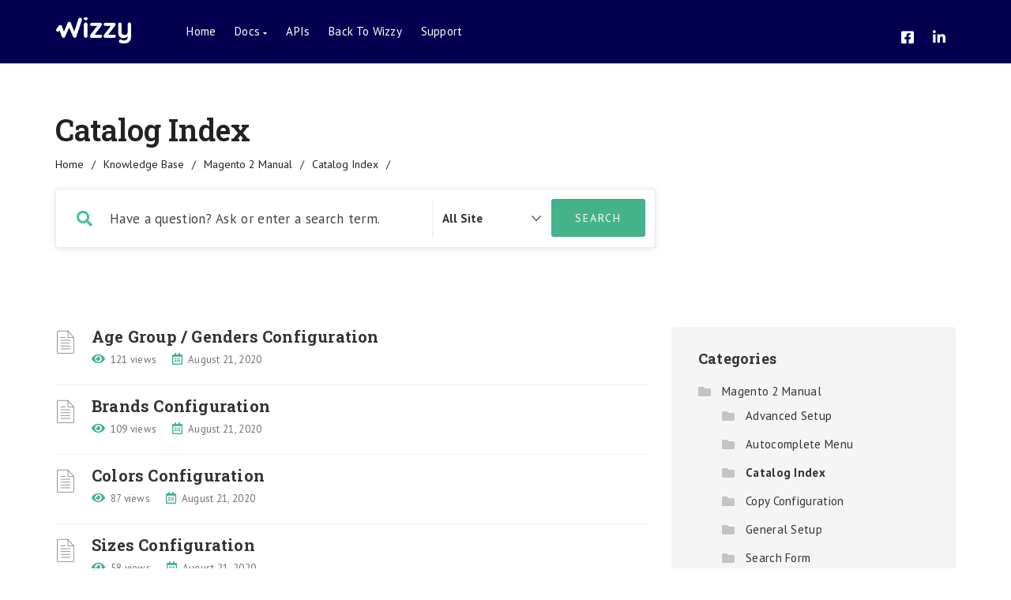

--- FILE ---
content_type: text/html; charset=UTF-8
request_url: https://wizzy.ai/user-docs/kb/magento-2-manual/catalog-index-configuration/
body_size: 11776
content:
<!DOCTYPE html>
<html lang="en-US" class="no-js">
<head>
<meta http-equiv="X-UA-Compatible" content="IE=9" />
<meta charset="UTF-8">
<meta name="viewport" content="width=device-width">
<link rel="profile" href="http://gmpg.org/xfn/11">
<link rel="pingback" href="https://wizzy.ai/user-docs/xmlrpc.php">

	<!-- This site is optimized with the Yoast SEO plugin v14.8 - https://yoast.com/wordpress/plugins/seo/ -->
	<title>Catalog Index Archives - Wizzy User Docs</title>
	<meta name="robots" content="index, follow" />
	<meta name="googlebot" content="index, follow, max-snippet:-1, max-image-preview:large, max-video-preview:-1" />
	<meta name="bingbot" content="index, follow, max-snippet:-1, max-image-preview:large, max-video-preview:-1" />
	<link rel="canonical" href="https://wizzy.ai/user-docs/kb/magento-2-manual/catalog-index-configuration/" />
	<meta property="og:locale" content="en_US" />
	<meta property="og:type" content="article" />
	<meta property="og:title" content="Catalog Index Archives - Wizzy User Docs" />
	<meta property="og:description" content="This step makes sure that the module indexes the data as per store requirements." />
	<meta property="og:url" content="https://wizzy.ai/user-docs/kb/magento-2-manual/catalog-index-configuration/" />
	<meta property="og:site_name" content="Wizzy User Docs" />
	<meta name="twitter:card" content="summary_large_image" />
	<script type="application/ld+json" class="yoast-schema-graph">{"@context":"https://schema.org","@graph":[{"@type":"WebSite","@id":"https://wizzy.ai/user-docs/#website","url":"https://wizzy.ai/user-docs/","name":"Wizzy User Docs","description":"Just another WordPress site","potentialAction":[{"@type":"SearchAction","target":"https://wizzy.ai/user-docs/?s={search_term_string}","query-input":"required name=search_term_string"}],"inLanguage":"en-US"},{"@type":"CollectionPage","@id":"https://wizzy.ai/user-docs/kb/magento-2-manual/catalog-index-configuration/#webpage","url":"https://wizzy.ai/user-docs/kb/magento-2-manual/catalog-index-configuration/","name":"Catalog Index Archives - Wizzy User Docs","isPartOf":{"@id":"https://wizzy.ai/user-docs/#website"},"inLanguage":"en-US","potentialAction":[{"@type":"ReadAction","target":["https://wizzy.ai/user-docs/kb/magento-2-manual/catalog-index-configuration/"]}]}]}</script>
	<!-- / Yoast SEO plugin. -->


<link rel='dns-prefetch' href='//oss.maxcdn.com' />
<link rel='dns-prefetch' href='//fonts.googleapis.com' />
<link rel='dns-prefetch' href='//s.w.org' />
<link rel='preconnect' href='https://fonts.gstatic.com' crossorigin />
<link rel="alternate" type="application/rss+xml" title="Wizzy User Docs &raquo; Feed" href="https://wizzy.ai/user-docs/feed/" />
<link rel="alternate" type="application/rss+xml" title="Wizzy User Docs &raquo; Comments Feed" href="https://wizzy.ai/user-docs/comments/feed/" />
<link rel="alternate" type="application/rss+xml" title="Wizzy User Docs &raquo; Catalog Index Knowledge Base Category Feed" href="https://wizzy.ai/user-docs/kb/magento-2-manual/catalog-index-configuration/feed/" />
		<script type="text/javascript">
			window._wpemojiSettings = {"baseUrl":"https:\/\/s.w.org\/images\/core\/emoji\/13.0.0\/72x72\/","ext":".png","svgUrl":"https:\/\/s.w.org\/images\/core\/emoji\/13.0.0\/svg\/","svgExt":".svg","source":{"concatemoji":"https:\/\/wizzy.ai\/user-docs\/wp-includes\/js\/wp-emoji-release.min.js?ver=5.5"}};
			!function(e,a,t){var r,n,o,i,p=a.createElement("canvas"),s=p.getContext&&p.getContext("2d");function c(e,t){var a=String.fromCharCode;s.clearRect(0,0,p.width,p.height),s.fillText(a.apply(this,e),0,0);var r=p.toDataURL();return s.clearRect(0,0,p.width,p.height),s.fillText(a.apply(this,t),0,0),r===p.toDataURL()}function l(e){if(!s||!s.fillText)return!1;switch(s.textBaseline="top",s.font="600 32px Arial",e){case"flag":return!c([127987,65039,8205,9895,65039],[127987,65039,8203,9895,65039])&&(!c([55356,56826,55356,56819],[55356,56826,8203,55356,56819])&&!c([55356,57332,56128,56423,56128,56418,56128,56421,56128,56430,56128,56423,56128,56447],[55356,57332,8203,56128,56423,8203,56128,56418,8203,56128,56421,8203,56128,56430,8203,56128,56423,8203,56128,56447]));case"emoji":return!c([55357,56424,8205,55356,57212],[55357,56424,8203,55356,57212])}return!1}function d(e){var t=a.createElement("script");t.src=e,t.defer=t.type="text/javascript",a.getElementsByTagName("head")[0].appendChild(t)}for(i=Array("flag","emoji"),t.supports={everything:!0,everythingExceptFlag:!0},o=0;o<i.length;o++)t.supports[i[o]]=l(i[o]),t.supports.everything=t.supports.everything&&t.supports[i[o]],"flag"!==i[o]&&(t.supports.everythingExceptFlag=t.supports.everythingExceptFlag&&t.supports[i[o]]);t.supports.everythingExceptFlag=t.supports.everythingExceptFlag&&!t.supports.flag,t.DOMReady=!1,t.readyCallback=function(){t.DOMReady=!0},t.supports.everything||(n=function(){t.readyCallback()},a.addEventListener?(a.addEventListener("DOMContentLoaded",n,!1),e.addEventListener("load",n,!1)):(e.attachEvent("onload",n),a.attachEvent("onreadystatechange",function(){"complete"===a.readyState&&t.readyCallback()})),(r=t.source||{}).concatemoji?d(r.concatemoji):r.wpemoji&&r.twemoji&&(d(r.twemoji),d(r.wpemoji)))}(window,document,window._wpemojiSettings);
		</script>
		<style type="text/css">
img.wp-smiley,
img.emoji {
	display: inline !important;
	border: none !important;
	box-shadow: none !important;
	height: 1em !important;
	width: 1em !important;
	margin: 0 .07em !important;
	vertical-align: -0.1em !important;
	background: none !important;
	padding: 0 !important;
}
</style>
	<link rel='stylesheet' id='wp-block-library-css'  href='https://wizzy.ai/user-docs/wp-includes/css/dist/block-library/style.min.css?ver=5.5' type='text/css' media='all' />
<link rel='stylesheet' id='contact-form-7-css'  href='https://wizzy.ai/user-docs/wp-content/plugins/contact-form-7/includes/css/styles.css?ver=5.2.1' type='text/css' media='all' />
<link rel='stylesheet' id='printomatic-css-css'  href='https://wizzy.ai/user-docs/wp-content/plugins/print-o-matic/css/style.css?ver=1.2' type='text/css' media='all' />
<link rel='stylesheet' id='fontawesome-css'  href='https://wizzy.ai/user-docs/wp-content/themes/manual/css/font-awesome/css/all.css?ver=3.3.1' type='text/css' media='all' />
<link rel='stylesheet' id='et-line-font-css'  href='https://wizzy.ai/user-docs/wp-content/themes/manual/css/et-line-font/style.css?ver=3.3.1' type='text/css' media='all' />
<link rel='stylesheet' id='elegent-font-css'  href='https://wizzy.ai/user-docs/wp-content/themes/manual/css/elegent-font/style.css?ver=3.3.1' type='text/css' media='all' />
<link rel='stylesheet' id='manual-style-css'  href='https://wizzy.ai/user-docs/wp-content/themes/manual/style.css?ver=5.5' type='text/css' media='all' />
<link rel='stylesheet' id='manual-fonts-css'  href='//fonts.googleapis.com/css?family=PT+Sans:100,200,300,400,500,600,700,800,900%7CRoboto+Slab:100,200,300,400,500,600,700,800,900&#038;subset=latin' type='text/css' media='all' />
<link rel='stylesheet' id='manual-bootstrap-css'  href='https://wizzy.ai/user-docs/wp-content/themes/manual/css/lib/bootstrap.min.css?ver=3.3.1' type='text/css' media='all' />
<link rel='stylesheet' id='manual-css-owl-css'  href='https://wizzy.ai/user-docs/wp-content/themes/manual/js/owl/owl.carousel.css?ver=5.5' type='text/css' media='all' />
<link rel='stylesheet' id='manual-css-owl-theme-css'  href='https://wizzy.ai/user-docs/wp-content/themes/manual/js/owl/owl.theme.css?ver=5.5' type='text/css' media='all' />
<link rel='stylesheet' id='manual-effect-css'  href='https://wizzy.ai/user-docs/wp-content/themes/manual/css/hover.css?ver=5.5' type='text/css' media='all' />
<link rel='stylesheet' id='bsf-Defaults-css'  href='https://wizzy.ai/user-docs/wp-content/uploads/smile_fonts/Defaults/Defaults.css?ver=3.19.4' type='text/css' media='all' />
<link rel="preload" as="style" href="https://fonts.googleapis.com/css?family=PT Sans:400|Roboto Slab:100,300,400,700&#038;display=swap&#038;ver=1743150710" /><link rel="stylesheet" href="https://fonts.googleapis.com/css?family=PT Sans:400|Roboto Slab:100,300,400,700&#038;display=swap&#038;ver=1743150710" media="print" onload="this.media='all'"><noscript><link rel="stylesheet" href="https://fonts.googleapis.com/css?family=PT Sans:400|Roboto Slab:100,300,400,700&#038;display=swap&#038;ver=1743150710" /></noscript><script type='text/javascript' src='https://wizzy.ai/user-docs/wp-includes/js/jquery/jquery.js?ver=1.12.4-wp' id='jquery-js'></script>
<!--[if lt IE 9]>
<script type='text/javascript' src='https://oss.maxcdn.com/html5shiv/3.7.3/html5shiv.min.js?ver=3.7.3' id='html5shiv-js'></script>
<![endif]-->
<!--[if lt IE 9]>
<script type='text/javascript' src='https://oss.maxcdn.com/respond/1.4.2/respond.min.js?ver=1.4.2' id='respond-js'></script>
<![endif]-->
<script type='text/javascript' src='https://wizzy.ai/user-docs/wp-content/themes/manual//js/handler/functions.js?ver=1' id='manual-ajax-call-linkurl-js'></script>
<script type='text/javascript' src='https://wizzy.ai/user-docs/wp-content/themes/manual//js/handler/jquery.history.js?ver=1' id='manual-history-js'></script>
<link rel="https://api.w.org/" href="https://wizzy.ai/user-docs/wp-json/" /><link rel="EditURI" type="application/rsd+xml" title="RSD" href="https://wizzy.ai/user-docs/xmlrpc.php?rsd" />
<link rel="wlwmanifest" type="application/wlwmanifest+xml" href="https://wizzy.ai/user-docs/wp-includes/wlwmanifest.xml" /> 
<meta name="generator" content="WordPress 5.5" />
<meta name="framework" content="Redux 4.1.15" /><style type="text/css">.footer-go-uplink { color:rgba(62,81,228,1); font-size:24px!important; }
.navbar-nav { float: left!important; } nav.after-scroll-wrap .navbar-nav{ float: right!important; }.navbar { min-height:80px; }.navbar-inverse .navbar-nav>li>a { line-height: 80px!important; } .navbar .nav-fix, .hamburger-menu { height:80px!important; } .navbar-brand { height: auto; } .hamburger-menu span { margin-top: 26px; } nav.navbar.after-scroll-wrap { min-height: auto; }nav.navbar.after-scroll-wrap .hamburger-menu { height: 60px!important; }.navbar-inverse .navbar-nav>li>a { font-family:PT Sans!important; text-transform: capitalize; font-weight: 500; font-size: 15px; letter-spacing: 0.2px; color:#ffffff!important;} .navbar-inverse .navbar-nav>li>a:hover { color:#fcaf17!important; }#navbar ul li > ul, #navbar ul li > ul li > ul { background-color:#262626; border-color:#262626; box-shadow: 0 5px 11px 0 rgba(0,0,0,.27); padding: 10px 0px;} #navbar ul li > ul li a { font-family:PT Sans!important; font-weight:500; font-size:13px; color:#9d9d9d!important; letter-spacing: 0.6px; text-transform:capitalize;line-height:16px;} #navbar ul li > ul li a:hover { color:#FFFFFF!important; } @media (max-width: 991px) { .mobile-menu-holder li a {  font-family:PT Sans!important; } }  @media (max-width: 991px){ .mobile-menu-holder{ background:#F9F9F9; } .mobile-menu-holder li a { font-size:14px; font-weight:600!important; letter-spacing:0.9px; text-transform:capitalize; color:#5B5B5B!important } .mobile-menu-holder li a:hover { color: #fcaf17!important; background:none; }  .mobile-menu-holder li > ul li a { font-size:13px; font-weight:500!important; letter-spacing:0.5px; text-transform:capitalize; line-height:28px; color: #656464!important; } .mobile-menu-holder li > ul li a:hover{ color: #fcaf17!important; } .mobile_menu_arrow { color:#5B5B5B!important; } .mobile_menu_arrow:hover { color:#fcaf17!important; } .mobile-menu-holder ul > li { border-bottom: 1px solid rgba(241,241,241,0.9)!important; } } @media (max-width: 991px) and (min-width: 768px){ .navbar-inverse .navbar-toggle { top:18px; } } @media (max-width: 767px){ .navbar-inverse .navbar-toggle { border:none!important; top:18px; } } .theme-social-icons li a{ color:#ffffff!important; } .theme-social-icons li a:hover { color:#fcaf17!important; } .hamburger-menu span { background:#ffffff; }@media (max-width: 991px){ .mobile-menu-holder i.menu_arrow_first_level.fa.fa-caret-down { float: right;  padding: 5px; } .mobile-menu-holder ul > li { border-bottom: 1px solid rgba(241, 241, 241, 0.92); } .mobile-menu-holder li > ul li a i { display: block; float: right; margin-top: 6px; } .mobile-menu-holder ul.sub-menu li:last-child, .mobile-menu-holder ul > li:last-child{ border-bottom:none; } }span.burger-icon-top, span.burger-icon-bottom { background:#ffffff; }img.inner-page-white-logo { display: none; } img.home-logo-show { display: block; }nav.navbar.after-scroll-wrap img.inner-page-white-logo{ display: none; } nav.navbar.after-scroll-wrap img.home-logo-show { display: block; }.navbar {  z-index: 99; border: none;border-bottom:1px solid rgba(227,225,225,0.8); background: rgba(3,0,79,1)!important;}.noise-break { background: #ffffff; }.page_opacity.header_custom_height_new{ padding: 30px 0px 30px 0px!important; } .header_control_text_align { text-align:left; } h1.custom_h1_head { color: #222222!important; font-size: 38px!important; font-weight: 600!important; text-transform:capitalize!important;  letter-spacing: 0px!important; overflow-wrap: break-word; }p.inner-header-color { color:#222222; font-size: 18px!important; letter-spacing: 0px!important; font-weight:400!important; text-transform:none;  }#breadcrumbs {color:#222222; text-transform:capitalize; letter-spacing: 0px; font-size: 14px; font-weight: 400;  padding-top: 0px;} #breadcrumbs span{ color:#222222; } #breadcrumbs a{ color:#222222; } #breadcrumbs a:hover{ color:#fcaf17!important; } .trending-search span.popular-keyword-title { color:#001040; } .trending-search a { color:#001040!important; }@media (max-width: 767px){ .navbar { min-height: auto; } .navbar, .navbar .nav-fix, .hamburger-menu { height: 92px!important; } }@media (min-width:768px) and (max-width:991px) { .navbar { position:relative!important; background:#4b5392!important; } .jumbotron_new.jumbotron-inner-fix .inner-margin-top{ padding-top: 0px!important; } .navbar-inverse .navbar-nav > li > a { color: #181818!important; } .padding-jumbotron{  padding:0px 0px 0px; } body.home .navbar-inverse .navbar-nav>li>a { color: #000000!important; } body.home .navbar-inverse .navbar-nav > li > a:hover{ color: #7C7C7C!important; } img.inner-page-white-logo { display: none; } img.home-logo-show { display: block; } ul.nav.navbar-nav.hidemenu { display: block; }} 
@media (max-width:767px) { .navbar { position:relative!important; background:#4b5392!important; } .padding-jumbotron{ padding:0px 10px;  } .navbar-inverse .navbar-nav > li > a { color: #181818!important; padding-top: 10px!important; } .jumbotron_new.jumbotron-inner-fix .inner-margin-top { padding-top: 0px!important;  } .navbar-inverse .navbar-nav > li > a { border-top: none!important; } body.home .navbar-inverse .navbar-nav>li>a { color: #000000!important; } body.home .navbar-inverse .navbar-nav > li > a:hover{ color: #7C7C7C!important; } img.inner-page-white-logo { display: none; } img.home-logo-show { display: block; } }.custom-nav-logo { height:35px!important; margin-top:-9px;  } @media (max-width: 767px) { .custom-nav-logo {     }  } nav.navbar.after-scroll-wrap .custom-nav-logo {   } nav.navbar.after-scroll-wrap .hamburger-menu span { margin-top: 26px; }body { color: #333333; font-family:PT Sans!important;font-size: 15px;line-height: 1.6;letter-spacing: 0.3px; font-weight: 400 }h1 {  font-family: Roboto Slab; font-weight:700; font-size:40px; line-height: 46px; text-transform:none; letter-spacing: 0.2px; color: #333333; }h2 {  font-family: Roboto Slab; font-weight:700; font-size:32px; line-height: 35px; text-transform:none; letter-spacing: 0.2px; color: #333333; }h3 {  font-family: Roboto Slab; font-weight:700; font-size:26px; line-height: 34px; text-transform:none; letter-spacing: 0.2px; color: #333333; }h4 {  font-family: Roboto Slab; font-weight:700; font-size:20px; line-height: 24px; text-transform:none; letter-spacing: 0.2px; color: #333333; }h5 {  font-family: Roboto Slab; font-weight:700; font-size:18px; line-height: 20px; text-transform:none; letter-spacing: 0.2px; color: #333333; }h6 {  font-family: Roboto Slab; font-weight:700; font-size:17px; line-height: 20px; text-transform:none; letter-spacing: 0.2px; color: #333333; } body.boxed_layout .theme_box_wrapper { max-width: 1230px; margin: 25px auto 0; } @media (min-width: 1200px) { .container { width: 1170px; } }.browse-help-desk .browse-help-desk-div .i-fa:hover, ul.news-list li.cat-lists:hover:before, .body-content li.cat.inner:hover:before, .kb-box-single:hover:before, #list-manual li a.has-child.dataicon:before, #list-manual li a.has-inner-child.dataicon:before, .manual_related_articles h5:before, .manual_attached_section h5:before, .tagcloud.singlepgtag span i, form.searchform i.livesearch, span.required, .woocommerce .star-rating, .woocommerce-page .star-rating, .kb_tree_viewmenu ul li.root_cat a.kb-tree-recdisplay:before, .kb_tree_viewmenu ul li.root_cat_child a.kb-tree-recdisplay:before, #bbpress-forums .bbp-forum-title-container a:before, .body-content .collapsible-panels h4:before, .body-content .collapsible-panels h5:before, .portfolio-next-prv-bar .hvr-icon-back, .portfolio-next-prv-bar .hvr-icon-forward, .body-content .blog:before, #bbpress-forums .bbp-forum-title-container a:after, ul li.kb_tree_title a:hover:before, #list-manual li a.has-inner-child.dataicon i:before, #list-manual li a.has-child.dataicon i:before, #list-manual li a.doc-active.has-child i:before, #list-manual li a.doc-active.has-inner-child i:before, span.inlinedoc-postlink.inner:hover {color:#46b289; } .social-share-box:hover { background:#46b289; border: 1px solid #46b289; } .manual_login_page { border-top: 4px solid #46b289; } .pagination .page-numbers.current, .pagination .page-numbers:hover, .pagination a.page-numbers:hover, .pagination .next.page-numbers:hover, .pagination .prev.page-numbers:hover { background-color: #46b289; border-color: #46b289; } .pagination .page-numbers.current, .pagination .page-numbers:hover, .pagination a.page-numbers:hover, .pagination .next.page-numbers:hover, .pagination .prev.page-numbers:hover{ color: #ffffff; } blockquote { border-left: 5px solid #46b289; } form.bbp-login-form, .bbp-logged-in { border-top: 4px solid #46b289; } .woocommerce .quantity .minus:hover, .woocommerce #content .quantity .minus:hover, .woocommerce-page .quantity .minus:hover, .woocommerce-page #content .quantity .minus:hover, .woocommerce .quantity .plus:hover, .woocommerce #content .quantity .plus:hover, .woocommerce-page .quantity .plus:hover, .woocommerce-page #content .quantity .plus:hover { background-color:#46b289; } .woocommerce div.product .woocommerce-tabs ul.tabs li.active { border-top: 4px solid #46b289; } .woocommerce p.stars a, .woocommerce p.stars a:hover { color:#46b289!important;  } .sidebar-widget.widget_product_categories ul li.current-cat>a { border-left-color: #46b289; }.woocommerce .widget_price_filter .ui-slider-horizontal .ui-slider-range, .woocommerce-page .widget_price_filter .ui-slider-horizontal .ui-slider-range, .woocommerce .widget_price_filter .ui-slider .ui-slider-handle, .woocommerce-page .widget_price_filter .ui-slider .ui-slider-handle { background-color: #46b289; } .pagination>li>a:focus, .pagination>li>a:hover, .pagination>li>span:focus, .pagination>li>span:hover { background-color: #46b289; border-color:#46b289; color:#ffffff; } #bbpress-forums .bbp-forums .status-category .bbp-forum-header, #bbpress-forums .bbp-forums > .bbp-forum-header { border-top: 1px solid #46b289; } .sidebar-widget.widget_product_categories ul li a:hover { border-left: 5px solid #46b289; } a.post-page-numbers.current { color:#46b289; background:#ffffff; border: 1px solid #46b289; } .inlinedocs-sidebar ul.nav li ul { border-left: 1px dashed #46b289; }a, a:visited, a:focus, .body-content .knowledgebase-cat-body h4 a, .body-content .knowledgebase-body h5:before, .body-content .knowledgebase-body h5 a, .body-content .knowledgebase-body h6 a, .body-content .knowledgebase-body h4 a, .body-content .knowledgebase-body h3 a, #bbpress-forums .bbp-reply-author .bbp-author-name, #bbpress-forums .bbp-topic-freshness > a, #bbpress-forums li.bbp-body ul.topic li.bbp-topic-title a, #bbpress-forums .last-posted-topic-title a, #bbpress-forums .bbp-forum-link, #bbpress-forums .bbp-forum-header .bbp-forum-title, .body-content .blog .caption h2 a, a.href, .body-content .collapsible-panels p.post-edit-link a, .tagcloud.singlepg a, h4.title-faq-cat a, .portfolio-next-prv-bar .portfolio-prev a, .portfolio-next-prv-bar .portfolio-next a, .search h4 a, .portfolio-filter ul li span, ul.news-list.doc-landing li a, .kb-box-single a, .portfolio-desc a, .woocommerce ul.products li.product a, .kb_tree_viewmenu ul li a, #bbpress-forums .bbp-admin-links a, .woocommerce div.product div.product_meta>span span, .woocommerce div.product div.product_meta>span a, td.product-name a, .body-content .blog-author h5.author-title a, .entry-content .inlinedocs-sidebar a { color:#333333; }  
		a:hover, .body-content .knowledgebase-cat-body h4 a:hover, .body-content .knowledgebase-body h6:hover:before, .body-content .knowledgebase-body h5:hover:before, .body-content .knowledgebase-body h4:hover:before, .body-content .knowledgebase-body h3:hover:before, .body-content .knowledgebase-body h6 a:hover, .body-content .knowledgebase-body h5 a:hover, .body-content .knowledgebase-body h4 a:hover, .body-content .knowledgebase-body h3 a:hover, #bbpress-forums .bbp-reply-author .bbp-author-name:hover, #bbpress-forums .bbp-topic-freshness > a:hover, #bbpress-forums li.bbp-body ul.topic li.bbp-topic-title a:hover, #bbpress-forums .last-posted-topic-title a:hover, #bbpress-forums .bbp-forum-link:hover, #bbpress-forums .bbp-forum-header .bbp-forum-title:hover, .body-content .blog .caption h2 a:hover, .body-content .blog .caption span:hover, .body-content .blog .caption p a:hover, .sidebar-nav ul li a:hover, .tagcloud a:hover , a.href:hover, .body-content .collapsible-panels p.post-edit-link a:hover, .tagcloud.singlepg a:hover, .body-content li.cat a:hover, h4.title-faq-cat a:hover, .portfolio-next-prv-bar .portfolio-prev a:hover, .portfolio-next-prv-bar .portfolio-next a:hover, .search h4 a:hover, .portfolio-filter ul li span:hover, ul.news-list.doc-landing li a:hover, .news-list li:hover:before, .body-content li.cat.inner:hover:before, .kb-box-single:hover:before, .kb_article_type li.articles:hover:before, .kb-box-single a:hover, .portfolio-desc a:hover, .woocommerce ul.products li.product a:hover, .kb_tree_viewmenu h6 a:hover, .kb_tree_viewmenu h6 a:hover:before, .kb_tree_viewmenu h5 a:hover, .kb_tree_viewmenu h5 a:hover:before,  .kb_tree_viewmenu ul li a:hover, #bbpress-forums li.bbp-body ul.topic li.bbp-topic-title:hover:before, #bbpress-forums .bbp-admin-links a:hover, .widget_display_topics li:hover:before, .woocommerce div.product div.product_meta>span span:hover, .woocommerce div.product div.product_meta>span a:hover, #breadcrumbs a:hover, .body-content li.cat.inner a:hover:before, .vc_kb_article_type li.articles a:hover:before, .footer-go-uplink:hover, a.post-edit-link:hover, .body-content .collapsible-panels h4:hover:before, .body-content .collapsible-panels h5:hover:before, td.product-name a:hover, ul.vc_kbcat_widget li:hover:before, .sidebar-widget .display-faq-section li.cat-item a:hover:before, .body-content .display-faq-section ul li.cat-item.current-cat a:before { color:#fcaf17; } .trending-search a:hover, li.current-singlepg-active a, li.current-singlepg-active a:before, .kb_article_type li.articles a:hover:before, .sidebar-widget .display-faq-section li.cat-item:hover:before, ul.manual-searchresults li.live_search_attachment_icon a:hover:before, ul.manual-searchresults li.live_search_portfolio_icon a:hover:before, ul.manual-searchresults li.live_search_forum_icon a:hover:before, .body-content .blog-author h5.author-title a:hover, span.edit-link a.vc_inline-link:hover, .body-content .search:hover:before, ul.manual-searchresults li.live_search_doc_icon a:hover:before, ul.manual-searchresults li.live_search_kb_icon a:hover:before, ul.manual-searchresults li.live_search_faq_icon a:hover:before { color:#fcaf17!important; }.entry-content a, .manual_attached_section a{ color:#1e73be; }.entry-content a:hover, .manual_attached_section a:hover{ color:#fcaf17; }.custom-link, .more-link, .load_more a, a.custom-link-blog, a.custom-link i {color:#46b289!important;}.custom-link:hover, .more-link:hover, .load_more a:hover, a.custom-link-blog:hover { color:#fcaf17!important; }.button-custom, p.home-message-darkblue-bar, p.portfolio-des-n-link, .portfolio-section .portfolio-button-top, .body-content .wpcf7 input[type="submit"], .container .blog-btn, .sidebar-widget.widget_search input[type="submit"], .navbar-inverse .navbar-toggle, .custom_login_form input[type="submit"], .custom-botton, button#bbp_user_edit_submit, button#bbp_topic_submit, button#bbp_reply_submit, button#bbp_merge_topic_submit, .bbp_widget_login button#user-submit, input[type=submit], .vc_btn3.vc_btn3-color-juicy-pink, .vc_btn3.vc_btn3-color-juicy-pink.vc_btn3-style-flat, #bbpress-forums .bbp-topic-controls #favorite-toggle, #bbpress-forums .bbp-topic-controls #subscription-toggle, .bbp-logged-in a.button, .woocommerce a.button, form.woocommerce-product-search button, .woocommerce button.button.alt, .woocommerce #respond input#submit, .woocommerce button.button, .woocommerce input.button, .wp-block-button__link {background-color:#46b289!important; color:#ffffff!important; -webkit-transition: background-color 2s ease-out; -moz-transition: background-color 2s ease-out; -o-transition: background-color 2s ease-out; transition: background-color 2s ease-out; }
		.navbar-inverse .navbar-toggle, .container .blog-btn,input[type=submit] { border-color:#46b289!important;}
		.button-custom:hover, p.home-message-darkblue-bar:hover, .body-content .wpcf7 input[type="submit"]:hover, .container .blog-btn:hover, .sidebar-widget.widget_search input[type="submit"]:hover, .navbar-inverse .navbar-toggle:hover, .custom_login_form input[type="submit"]:hover, .custom-botton:hover, button#bbp_user_edit_submit:hover, button#bbp_topic_submit:hover, button#bbp_reply_submit:hover, button#bbp_merge_topic_submit:hover, .bbp_widget_login button#user-submit:hover, input[type=submit]:hover, .vc_btn3.vc_btn3-color-juicy-pink.vc_btn3-style-flat:focus, .vc_btn3.vc_btn3-color-juicy-pink.vc_btn3-style-flat:hover, .vc_btn3.vc_btn3-color-juicy-pink:focus, .vc_btn3.vc_btn3-color-juicy-pink:hover, #bbpress-forums .bbp-topic-controls #favorite-toggle:hover, #bbpress-forums .bbp-topic-controls #subscription-toggle:hover, .bbp-logged-in a.button:hover, .woocommerce a.button:hover, form.woocommerce-product-search button:hover, .woocommerce button.button.alt:hover, .woocommerce #respond input#submit:hover, .woocommerce button.button:hover, .woocommerce input.button:hover, .wp-block-button__link:hover, p.portfolio-des-n-link:hover{  background-color:#fcaf17!important; } .navbar-inverse .navbar-toggle:hover { border-color:#fcaf17!important;  }.body-content .blog .caption p a i, .body-content .blog .caption p i, .page-title-header p, p.entry-meta i { color:#46b289; } .page-title-header span, p.entry-meta span {  color:#727272;  }#bbpress-forums .bbp-forum-header { background:rgba(239,239,239,0.9); padding: 8px 13px!important; } #bbpress-forums .bbp-forum-header .bbp-forum-title { font-size:13px;   } #bbpress-forums .bbp-forums .status-category .bbp-forum-header, #bbpress-forums .bbp-forums > .bbp-forum-header { border-top-width: 1px;  } #bbpress-forums .bbp-forum-description { font-size: 13px!important; } #bbpress-forums .bbp-user-section li.bbp-header, #bbpress-forums .bbp-topics li.bbp-header {  border-bottom-width: 1px; }.form-group.menu-bar-form .form-control, .form-group.menu-bar-form .button-custom.custom-simple-search { background: rgba(255,255,255,0.9)!important; } .form-group.menu-bar-form .form-control::-webkit-input-placeholder { color: #888888; } .form-group.menu-bar-form .form-control:-ms-input-placeholder { color: #888888; } .form-group.menu-bar-form .form-control::placeholder { color: #888888; }body.home nav.navbar.after-scroll-wrap { background:rgba(254,254,254,0.9)!important; } .navbar-inverse.after-scroll-wrap .navbar-nav>li>a { color:#181818!important; } .navbar-inverse.after-scroll-wrap .navbar-nav>li>a:hover {  color:#47c494!important; } .form-control.header-search{ border-radius:4px; font-size: 17px; font-weight:500; border-color:rgba(233,233,233,0.84)!important; } form.searchform i.livesearch, .form-group.menu-bar-form .button-custom.custom-simple-search { color: #47c494!important; } .theme-top-header-searchbox .form-group .search-button-custom{ font-size: 17px; font-weight:500; }.form-control.header-search.search_loading { background: #fff url("https://wizzy.ai/user-docs/wp-content/themes/manual/img/loader.svg") no-repeat right 255px center!important; } @media (max-width:767px) { .form-control.header-search.search_loading { background: #fff url("https://wizzy.ai/user-docs/wp-content/themes/manual/img/loader.svg") no-repeat right 115px center!important; } } @media (min-width:767px) {  .form-control.header-search.search_loading { background: #fff url("https://wizzy.ai/user-docs/wp-content/themes/manual/img/loader.svg") no-repeat right 255px center!important; }  }.jumbotron_new .form-control.header-search::-webkit-input-placeholder { color:#424242; } .jumbotron_new .form-control.header-search:-ms-input-placeholder { color:#424242; } .jumbotron_new .form-control.header-search::placeholder { color:#424242; }.jumbotron_new .form-group input.header-search { box-shadow: 0 0 1px rgba(0, 0, 0, 0.07), 0 1px 6px rgba(0, 0, 0, 0.06), 0 2px 15px rgba(0, 0, 0, 0.05)!important; }.jumbotron_new .form-group input.header-search{ min-height: 75px; } .jumbotron_new .searchform .button-custom { margin: 13px!important; padding: 13px 30px !important; min-height: auto!important; width: auto; border-top-left-radius: 3px!important; border-bottom-left-radius: 3px!important; line-height: inherit!important; font-size:14px; } .jumbotron_new  select.search-expand-types { margin: 12px 0px; right: 153px; height: 49px; background-color:#FFFFFF; } .jumbotron_new form.searchform i.livesearch { top: 48px; } .jumbotron_new .form-group input.header-search { padding-left: 68px; } .jumbotron_new form.searchform i.livesearch { left: 43px; }.jumbotron_new .class-pg-searchbox-fix select.search-expand-types { margin: 12px 0px; right: 138px!important; background-color: #FFFFFF; height: 49px; } .jumbotron_new .class-pg-searchbox-fix i.livesearch { left: 26px!important; } .footer-bg { background: #101010; } .footer-widget h6, .footer-widget h5, .footer-widget h4 { color: #DDDDDD!important; } .footer-widget .textwidget, .footer-widget .textwidget p { color: #919191!important; } .footer-widget a {
color: #919191!important; } .footer-widget a:hover { color:#BEBCBC!important; } span.post-date { color: #919191; }.footer_social_copyright, .footer-bg.footer-type-one{ background-color: #080808; } .footer-btm-box p, .footer-bg.footer-type-one .copyright, .footer-tertiary p { color: #828282; } .footer-link-box a,.footer-btm-box a, .footer-bg.footer-type-one .footer-btm-box-one a{ color: #9E9D9D!important;  } .footer-link-box a:hover, .footer-btm-box a:hover, .footer-bg.footer-type-one .footer-btm-box-one a:hover { color: #C4C4C4!important; } .footer-btm-box .social-footer-icon, .footer-bg.footer-type-one .social-footer-icon { color: #7E7E7E; } .footer-btm-box .social-footer-icon:hover, .footer-bg.footer-type-one .social-footer-icon:hover { color:#FFFFFF; }select.search-expand-types{ margin-right:0px; }.kb_tree_viewmenu h5 a, .kb_tree_viewmenu h6 a { color: inherit; }.page_opacity.header_custom_height_new { padding: 60px 0px 20px 0px!important; }.header_control_text_align { text-align:left; }h1.custom_h1_head { }@media (min-width:768px) and (max-width:991px) { .page_opacity.header_custom_height_new { padding: 60px 0px 0px 0px!important; } } @media (max-width:767px) {  .page_opacity.header_custom_height_new { padding: 60px 0px 0px 0px!important; } h1.custom_h1_head { font-size:30px!important; line-height:35px!important; } }.bbp-topic-controls{ display:none; }</style><link href="https://wizzy.ai/user-docs/wp-content/uploads/2020/08/favicon.png" rel="shortcut icon"><meta name="generator" content="Powered by WPBakery Page Builder - drag and drop page builder for WordPress."/>
<noscript><style> .wpb_animate_when_almost_visible { opacity: 1; }</style></noscript></head>

<body class="archive tax-manualknowledgebasecat term-catalog-index-configuration term-29  wpb-js-composer js-comp-ver-6.2.0 vc_responsive">
<!-- NAVIGATION -->
<nav class="navbar navbar-inverse"> <div class="container nav-fix"><div class="navbar-header"><i class="fa fa-bars navbar-toggle" ></i><a class="navbar-brand" href="https://wizzy.ai/user-docs/"><img src="https://wizzy.ai/user-docs/wp-content/uploads/2020/08/wizzy_logo_white.png" class="pull-left custom-nav-logo home-logo-show"><img src="https://wizzy.ai/user-docs/wp-content/uploads/2020/05/manaul-4-logo-white.png" class="pull-left custom-nav-logo inner-page-white-logo"></a></div>
			  <div id="navbar" class="navbar-collapse collapse"><div class="theme_header_menu_social"><div id="widget_manual_header_social_icon-1" class="theme-widget widget_widget_manual_header_social_icon"><ul class="theme-social-icons icon-set-widget_manual_header_social_icon-1" style="margin:13px 0px 0px 30px!important;text-align: left"><li><a  class="" rel="nofollow"   href="https://www.facebook.com/wizzy.search" style="padding:10px 10px 0px 10px;" ><i class="fab fa-facebook-square" style="font-size:18px;"></i></a></li><li><a  class="" rel="nofollow"   href="https://www.linkedin.com/company/wizzy-ai/" style="padding:10px 10px 0px 10px;" ><i class="fab fa-linkedin-in" style="font-size:18px;"></i></a></li></ul></div></div><ul id="menu-header-menu" class="nav navbar-nav "><li id="menu-item-1896" class="menu-item menu-item-type-post_type menu-item-object-page menu-item-home"><a href="https://wizzy.ai/user-docs/">Home</a></li>
<li id="menu-item-1906" class="menu-item menu-item-type-custom menu-item-object-custom menu-item-has-children has-sub"><a href="#">Docs <i class="menu_arrow_first_level fa fa-caret-down"></i></a> <i class="mobile_menu_arrow fa fa-caret-down"></i>
<ul class="sub-menu">
	<li id="menu-item-1967" class="menu-item menu-item-type-taxonomy menu-item-object-manualknowledgebasecat"><a href="https://wizzy.ai/user-docs/kb/user-manual/">User Manual</a></li>
	<li id="menu-item-1966" class="menu-item menu-item-type-taxonomy menu-item-object-manualknowledgebasecat current-manualknowledgebasecat-ancestor"><a href="https://wizzy.ai/user-docs/kb/magento-2-manual/">Magento 2 Manual</a></li>
</ul>
</li>
<li id="menu-item-1968" class="menu-item menu-item-type-custom menu-item-object-custom"><a href="https://docs.api.wizzy.ai/">APIs</a></li>
<li id="menu-item-2047" class="menu-item menu-item-type-custom menu-item-object-custom"><a href="https://wizzy.ai">Back to Wizzy</a></li>
<li id="menu-item-2141" class="menu-item menu-item-type-post_type menu-item-object-page"><a href="https://wizzy.ai/user-docs/support/">Support</a></li>
</ul></div></div> </nav>
<!-- MOBILE MENU -->
<div class="mobile-menu-holder"><div class="container"><ul id="menu-header-menu-1" class="nav navbar-nav "><li class="menu-item menu-item-type-post_type menu-item-object-page menu-item-home"><a href="https://wizzy.ai/user-docs/">Home</a></li>
<li class="menu-item menu-item-type-custom menu-item-object-custom menu-item-has-children has-sub"><a href="#">Docs <i class="menu_arrow_first_level fa fa-caret-down"></i></a> <i class="mobile_menu_arrow fa fa-caret-down"></i>
<ul class="sub-menu">
	<li class="menu-item menu-item-type-taxonomy menu-item-object-manualknowledgebasecat"><a href="https://wizzy.ai/user-docs/kb/user-manual/">User Manual</a></li>
	<li class="menu-item menu-item-type-taxonomy menu-item-object-manualknowledgebasecat current-manualknowledgebasecat-ancestor"><a href="https://wizzy.ai/user-docs/kb/magento-2-manual/">Magento 2 Manual</a></li>
</ul>
</li>
<li class="menu-item menu-item-type-custom menu-item-object-custom"><a href="https://docs.api.wizzy.ai/">APIs</a></li>
<li class="menu-item menu-item-type-custom menu-item-object-custom"><a href="https://wizzy.ai">Back to Wizzy</a></li>
<li class="menu-item menu-item-type-post_type menu-item-object-page"><a href="https://wizzy.ai/user-docs/support/">Support</a></li>
</ul></div></div>
<!-- HEADER CONTROL -->
<div class="jumbotron_new inner-jumbotron jumbotron-inner-fix noise-break header_custom_height "  style=" ">
			<div class="page_opacity header_custom_height_new">
			  <div class="container inner-margin-top">
				<div class="row">
				  <div class="col-md-12 col-sm-12 header_control_text_align"><h1 class="inner-header custom_h1_head">Catalog Index</h1><div id="breadcrumbs"><a href="https://wizzy.ai/user-docs">home</a><span class="sep">/</span><a href="">Knowledge Base</a><span class="sep">/</span><a href="https://wizzy.ai/user-docs/kb/magento-2-manual/">Magento 2 Manual</a><span class="sep">/</span>Catalog Index<span class="sep">/</span></div><div class="inner-header-color"></div><div class="col-md-8 col-sm-12 class-pg-searchbox-fix search-margin-top"><div class="global-search"><input type="hidden" id="oldplacvalue" value="Have a question? Ask or enter a search term."><form role="search" method="get" id="searchform" class="searchform" action="https://wizzy.ai/user-docs/"><i class="fa fa-search livesearch"></i> <div class="form-group"><input type="text"  placeholder="Have a question? Ask or enter a search term." value="" name="s" id="s" class="form-control header-search  " /><select class="search-expand-types" name="post_type" id="search_post_type"> <option value="">All Site</option> <option  value="manual_kb">Knowledge Base</option> <option  value="manual_faq">FAQs</option> </select><input type="submit" class=" button button-custom" value="Search"></div></form></div></div></div>
			</div>
		  </div>
		  </div>
		</div>
<!-- /start container -->
<div class="container content-wrapper body-content">
<div class="row margin-top-btm-50">


<div class="col-md-8 col-sm-12 kb-rtl-right"><div class="clearfix margin-btm-25 rtl-kbcatbody-fix" style="padding-left:1px; clear:both;"><div class="knowledgebase-cat-body"><div class="kb-box-single "><h4 style="margin-bottom:5px;"><a href="https://wizzy.ai/user-docs/knowledgebase/age-group-genders-configuration/">Age Group / Genders Configuration</a></h4><p class="entry-meta"><i class="fa fa-eye"></i> <span>121&nbsp;views</span><i class="far fa-calendar-alt"></i> <span>August 21, 2020</span></p></div><div class="kb-box-single "><h4 style="margin-bottom:5px;"><a href="https://wizzy.ai/user-docs/knowledgebase/brands-configuration/">Brands Configuration</a></h4><p class="entry-meta"><i class="fa fa-eye"></i> <span>109&nbsp;views</span><i class="far fa-calendar-alt"></i> <span>August 21, 2020</span></p></div><div class="kb-box-single "><h4 style="margin-bottom:5px;"><a href="https://wizzy.ai/user-docs/knowledgebase/colors-configuration/">Colors Configuration</a></h4><p class="entry-meta"><i class="fa fa-eye"></i> <span>87&nbsp;views</span><i class="far fa-calendar-alt"></i> <span>August 21, 2020</span></p></div><div class="kb-box-single "><h4 style="margin-bottom:5px;"><a href="https://wizzy.ai/user-docs/knowledgebase/sizes-configuration/">Sizes Configuration</a></h4><p class="entry-meta"><i class="fa fa-eye"></i> <span>58&nbsp;views</span><i class="far fa-calendar-alt"></i> <span>August 21, 2020</span></p></div><div class="kb-box-single "><h4 style="margin-bottom:5px;"><a href="https://wizzy.ai/user-docs/knowledgebase/prices-configuration/">Prices Configuration</a></h4><p class="entry-meta"><i class="fa fa-eye"></i> <span>107&nbsp;views</span><i class="far fa-calendar-alt"></i> <span>July 13, 2021</span></p></div><div class="kb-box-single "><h4 style="margin-bottom:5px;"><a href="https://wizzy.ai/user-docs/knowledgebase/images-configuration/">Images Configuration</a></h4><p class="entry-meta"><i class="fa fa-eye"></i> <span>52&nbsp;views</span><i class="far fa-calendar-alt"></i> <span>July 13, 2021</span></p></div><div class="kb-box-single "><h4 style="margin-bottom:5px;"><a href="https://wizzy.ai/user-docs/knowledgebase/name-configuration/">Name Configuration</a></h4><p class="entry-meta"><i class="fa fa-eye"></i> <span>25&nbsp;views</span><i class="far fa-calendar-alt"></i> <span>March 6, 2023</span></p></div><div class="kb-box-single "><h4 style="margin-bottom:5px;"><a href="https://wizzy.ai/user-docs/knowledgebase/description-configuration-2/">Description Configuration</a></h4><p class="entry-meta"><i class="fa fa-eye"></i> <span>59&nbsp;views</span><i class="far fa-calendar-alt"></i> <span>July 15, 2024</span></p></div><div class="kb-box-single "><h4 style="margin-bottom:5px;"><a href="https://wizzy.ai/user-docs/knowledgebase/attributes-configuration/">Attributes Configuration</a></h4><p class="entry-meta"><i class="fa fa-eye"></i> <span>42&nbsp;views</span><i class="far fa-calendar-alt"></i> <span>July 15, 2024</span></p></div></div></div></div><aside class="col-md-4 col-sm-12" id="sidebar-box">
  <div class="custom-well sidebar-nav">
	<div id="kb_cat_widget-2" class="sidebar-widget widget_kb_cat_widget"><div class="display-faq-section"><h5 class="widget-title widget-custom"><span>Categories</span></h5><ul>	<li class="cat-item cat-item-21 current-cat-parent current-cat-ancestor"><a href="https://wizzy.ai/user-docs/kb/magento-2-manual/" title="Setup, Configure and Modify Manage Wizzy&#039;s Magento 2 module.">Magento 2 Manual</a>
<ul class='children'>
	<li class="cat-item cat-item-35"><a href="https://wizzy.ai/user-docs/kb/magento-2-manual/advanced-setup/">Advanced Setup</a>
</li>
	<li class="cat-item cat-item-31"><a href="https://wizzy.ai/user-docs/kb/magento-2-manual/autocomplete-menu/" title="In this configuration group we can change the way the autocomplete menu on the store looks and behaves.">Autocomplete Menu</a>
</li>
	<li class="cat-item cat-item-29 current-cat"><a aria-current="page" href="https://wizzy.ai/user-docs/kb/magento-2-manual/catalog-index-configuration/" title="This step makes sure that the module indexes the data as per store requirements.">Catalog Index</a>
</li>
	<li class="cat-item cat-item-51"><a href="https://wizzy.ai/user-docs/kb/magento-2-manual/copy-configuration/">Copy Configuration</a>
</li>
	<li class="cat-item cat-item-49"><a href="https://wizzy.ai/user-docs/kb/magento-2-manual/general-setup/">General Setup</a>
</li>
	<li class="cat-item cat-item-50"><a href="https://wizzy.ai/user-docs/kb/magento-2-manual/search-form/">Search Form</a>
</li>
	<li class="cat-item cat-item-30"><a href="https://wizzy.ai/user-docs/kb/magento-2-manual/search-ui-customisation/" title="Under Search Results Page, we can change the way Search form, Search Results page, Category pages get displayed to the end users.">Search Results Page</a>
</li>
	<li class="cat-item cat-item-32"><a href="https://wizzy.ai/user-docs/kb/magento-2-manual/setup/" title="Under this section you can find configuration and setup related articles for Wizzy&#039;s Magento 2 module.">Setup</a>
</li>
	<li class="cat-item cat-item-48"><a href="https://wizzy.ai/user-docs/kb/magento-2-manual/store-credentials/">Store Credentials</a>
</li>
</ul>
</li>
	<li class="cat-item cat-item-37"><a href="https://wizzy.ai/user-docs/kb/shopify-manual/" title="Setup, Configure and Manage Wizzy&#039;s Shopify app.">Shopify Manual</a>
<ul class='children'>
	<li class="cat-item cat-item-43"><a href="https://wizzy.ai/user-docs/kb/shopify-manual/advance-setup/" title="In this step, you can configure the theme, password protected stores, and developers can modify the syncing process.">Advance Setup</a>
</li>
	<li class="cat-item cat-item-39"><a href="https://wizzy.ai/user-docs/kb/shopify-manual/attribute-configuration/" title="In Wizzy, we call every custom data an attribute. In the Shopify ecosystem, we can save custom or product-related data in three particular places i.e. Option, Metafields, and Tags.">Attribute Configuration</a>
</li>
	<li class="cat-item cat-item-42"><a href="https://wizzy.ai/user-docs/kb/shopify-manual/autocomplete-configuration/" title="Under this section, you can configure how the autocomplete will look on the frontend.
">Autocomplete Configuration</a>
</li>
	<li class="cat-item cat-item-40"><a href="https://wizzy.ai/user-docs/kb/shopify-manual/catalog-index-configuration-shopify-manual/" title="Under this section, you will be able to map the store’s data to specific entities.">Catalog Index Configuration</a>
</li>
	<li class="cat-item cat-item-52"><a href="https://wizzy.ai/user-docs/kb/shopify-manual/collection-pages/">Collection Pages</a>
</li>
	<li class="cat-item cat-item-46"><a href="https://wizzy.ai/user-docs/kb/shopify-manual/integrations/">Integrations</a>
</li>
	<li class="cat-item cat-item-47"><a href="https://wizzy.ai/user-docs/kb/shopify-manual/miscellaneous/">Miscellaneous</a>
</li>
	<li class="cat-item cat-item-41"><a href="https://wizzy.ai/user-docs/kb/shopify-manual/search-result-page-configuration/" title="Under this section, search results page-related settings are divided into various sections.">Search Result Page Configuration</a>
</li>
	<li class="cat-item cat-item-38"><a href="https://wizzy.ai/user-docs/kb/shopify-manual/shopify-setup/" title="Under this section you can find configuration and setup related articles for Wizzy’s Shopify App.">Setup</a>
</li>
	<li class="cat-item cat-item-45"><a href="https://wizzy.ai/user-docs/kb/shopify-manual/synonyms-shopify-manual/">Synonyms</a>
</li>
	<li class="cat-item cat-item-44"><a href="https://wizzy.ai/user-docs/kb/shopify-manual/troubleshooting/" title="If Wizzy Search is not working after performing all the points, below mentioned are the few errors and their solutions">Troubleshooting</a>
</li>
</ul>
</li>
	<li class="cat-item cat-item-20"><a href="https://wizzy.ai/user-docs/kb/user-manual/" title="Articles to help you use different features on Wizzy.">User Manual</a>
<ul class='children'>
	<li class="cat-item cat-item-26"><a href="https://wizzy.ai/user-docs/kb/user-manual/account/" title="Manage your Account, Subscription Plan &amp; Usage Statistics.">Account</a>
</li>
	<li class="cat-item cat-item-36"><a href="https://wizzy.ai/user-docs/kb/user-manual/analytics/" title="View &amp; Manage Analytics of selected store. Take marketing decisions based on analytics data.">Analytics</a>
</li>
	<li class="cat-item cat-item-27"><a href="https://wizzy.ai/user-docs/kb/user-manual/billing/" title="Mange Billing, Invoices &amp; Company details of your Wizzy account">Billing</a>
</li>
	<li class="cat-item cat-item-24"><a href="https://wizzy.ai/user-docs/kb/user-manual/currencies/" title="Guides to multiple currencies &amp; currency rates rates on for search and other Functionalities on Wizzy">Currencies</a>
</li>
	<li class="cat-item cat-item-25"><a href="https://wizzy.ai/user-docs/kb/user-manual/developers/" title="Knowledge base corner for eCommerce store developers using Wizzy&#039;s features.">Developers</a>
</li>
	<li class="cat-item cat-item-22"><a href="https://wizzy.ai/user-docs/kb/user-manual/stores/" title="Knowledge base to help you manage multiple stores on Wizzy">Stores</a>
</li>
	<li class="cat-item cat-item-23"><a href="https://wizzy.ai/user-docs/kb/user-manual/synonyms/" title="Manage Synonyms and help your customers to search in their style. ">Synonyms</a>
</li>
</ul>
</li>
</ul><div style="clear:both"></div></div></div>  </div>
</aside></div>
</div>
<!-- SECTION FOOTER TOP-->
<footer><div class="footer-bg"><div class="footer_social_copyright"> <div class="container"> <div class="row"><div class="col-md-12 col-sm-12"><ul class="social-foot footer-btm-box" style="padding-left:0px;">        
                <li><a href="https://www.facebook.com/wizzy.search" title="Facebook" target="_blank"><i class="fab fa-facebook-f social-footer-icon"></i></a></li>
                
                
                
                
                <li><a href="https://www.linkedin.com/company/wizzy-ai/" title="Linkedin" target="_blank"><i class="fab fa-linkedin-in social-footer-icon"></i></a> </li>
                
                
        		
				
		</ul></div><div class="col-md-12 col-sm-12" style=""><ul id="footer_menu" class="footer-secondary footer-link-box"><li id="menu-item-1898" class="menu-item menu-item-type-custom menu-item-object-custom menu-item-1898"><a href="mailto:team@wizzy.ai">team@wizzy.ai</a></li>
<li id="menu-item-1899" class="menu-item menu-item-type-custom menu-item-object-custom menu-item-1899"><a href="tel:+91-9106141411">+91-9106141411</a></li>
</ul><ul class="footer-tertiary copyright-section secondaryLink footer-link-box" style=""> <li> <p>© 2025 Wizzy Softech Pvt. Ltd. All Rights Reserved</p> </li> </ul></div></div> </div> </div></div></footer><div class="icon-page-popup page-search-popup">
			  <div id="manual-icon-search-popup-close" class="popup-close-button">
				<div class="burger-icon">
					<span class="burger-icon-top"></span> 
					<span class="burger-icon-bottom"></span> 
				</div>
			 </div>
			 <div class="page-search-popup-content"><input type="hidden" id="oldplacvalue" value="Have a question? Ask or enter a search term."><form role="search" method="get" id="searchform" class="searchform" action="https://wizzy.ai/user-docs/"><i class="fa fa-search livesearch"></i> <div class="form-group"><input type="text"  placeholder="Have a question? Ask or enter a search term." value="" name="s" id="s" class="form-control header-search  " /><select class="search-expand-types" name="post_type" id="search_post_type"> <option value="">All Site</option> <option  value="manual_kb">Knowledge Base</option> <option  value="manual_faq">FAQs</option> </select><input type="submit" class=" button button-custom" value="Search"></div></form></div></div><script type='text/javascript' id='contact-form-7-js-extra'>
/* <![CDATA[ */
var wpcf7 = {"apiSettings":{"root":"https:\/\/wizzy.ai\/user-docs\/wp-json\/contact-form-7\/v1","namespace":"contact-form-7\/v1"}};
/* ]]> */
</script>
<script type='text/javascript' src='https://wizzy.ai/user-docs/wp-content/plugins/contact-form-7/includes/js/scripts.js?ver=5.2.1' id='contact-form-7-js'></script>
<script type='text/javascript' src='https://wizzy.ai/user-docs/wp-content/themes/manual/js/bootstrap.min.js?ver=5.5' id='bootstrap-js'></script>
<script type='text/javascript' src='https://wizzy.ai/user-docs/wp-content/themes/manual/js/timer.js?ver=5.5' id='manual-custom-timer-js'></script>
<script type='text/javascript' src='https://wizzy.ai/user-docs/wp-content/themes/manual/js/appear.js?ver=5.5' id='manual-custom-appear-js'></script>
<script type='text/javascript' src='https://wizzy.ai/user-docs/wp-content/themes/manual/js/parallax/parallax.min.js?ver=5.5' id='manual-parallax-min-js'></script>
<script type='text/javascript' src='https://wizzy.ai/user-docs/wp-content/themes/manual/js/parallax/parallax.js?ver=5.5' id='manual-parallax-js'></script>
<script type='text/javascript' src='https://wizzy.ai/user-docs/wp-content/themes/manual/js/owl/owl.carousel.js?ver=5.5' id='manual-js-owl-js'></script>
<script type='text/javascript' src='https://wizzy.ai/user-docs/wp-includes/js/imagesloaded.min.js?ver=4.1.4' id='imagesloaded-js'></script>
<script type='text/javascript' src='https://wizzy.ai/user-docs/wp-includes/js/masonry.min.js?ver=4.2.2' id='masonry-js'></script>
<script type='text/javascript' src='https://wizzy.ai/user-docs/wp-content/plugins/js_composer/assets/lib/bower/isotope/dist/isotope.pkgd.min.js?ver=6.2.0' id='isotope-js'></script>
<script type='text/javascript' src='https://wizzy.ai/user-docs/wp-content/themes/manual/js/imagesloaded.js?ver=5.5' id='manual-js-imagesloaded-js'></script>
<script type='text/javascript' src='https://wizzy.ai/user-docs/wp-content/themes/manual/js/advsearch.js?ver=5.5' id='manual-js-advsearch-js'></script>
<script type='text/javascript' src='https://wizzy.ai/user-docs/wp-content/themes/manual/js/doc/after-load-requestcall.js?ver=5.5' id='manual-docafterloadreqcall-js'></script>
<script type='text/javascript' src='https://wizzy.ai/user-docs/wp-content/themes/manual/js/theme.js?ver=5.5' id='manual-custom-script-js'></script>
<script type='text/javascript' id='manual-custom-script-js-after'>
var sticky_menu = 1; var manual_expand_doc_treemenu_default = 1; var manual_searchmsg = "Search Help Topic"; var doc_disable_ajaxload = 1; var owlCarousel_item = 4; var live_search_active = 1; var live_search_url = "https://wizzy.ai/user-docs/?ajax=on&s="; var doc_ajaxload_autoscroll = 1; var doc_catpage_hash = 2; var doc_catpage_active = 2; var doc_cookie_sh = 2; var doc_scroll_menu_define_height = "401px"; var execute_js_after_ajax_call_pg_doc = "2"; var kb_display_feedback_form_onclick_thumbsdown = "2"; var go_up_icon = "far fa-arrow-alt-circle-up"; var faq_search_id = '';    
</script>
<script type='text/javascript' id='doc_like_post-js-extra'>
/* <![CDATA[ */
var doc_ajax_var = {"url":"https:\/\/wizzy.ai\/user-docs\/wp-admin\/admin-ajax.php","nonce":"b8dd81cbcf"};
/* ]]> */
</script>
<script type='text/javascript' src='https://wizzy.ai/user-docs/wp-content/themes/manual/js/voting-front.js?ver=1.0' id='doc_like_post-js'></script>
<script type='text/javascript' src='https://wizzy.ai/user-docs/wp-includes/js/wp-embed.min.js?ver=5.5' id='wp-embed-js'></script>
<script type='text/javascript' src='https://wizzy.ai/user-docs/wp-content/plugins/print-o-matic/printomat.js?ver=1.8.9' id='printomatic-js-js'></script>
</body></html>